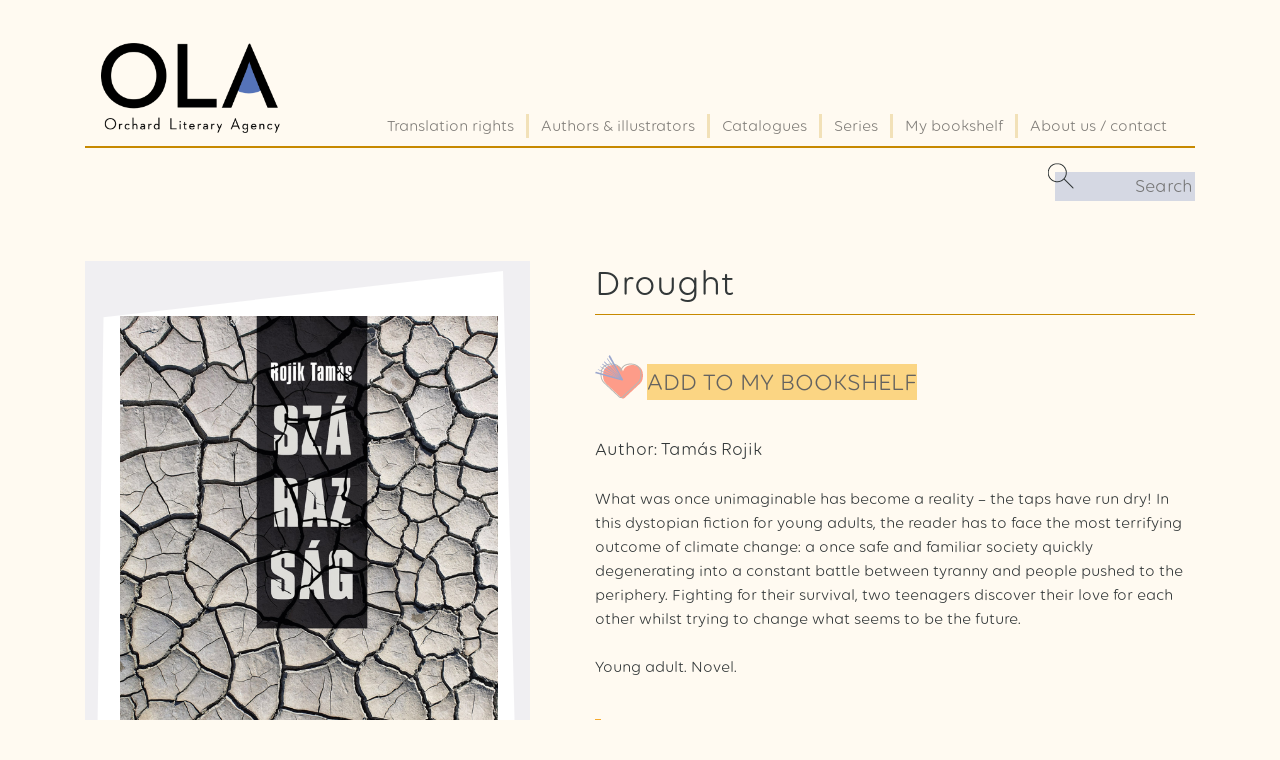

--- FILE ---
content_type: text/html;charset=UTF-8
request_url: https://orchardglobal.eu/books/drought
body_size: 3115
content:

            <!DOCTYPE html>
        <html lang="hu">
<head>
<base href="https://orchardglobal.eu/">
<meta http-equiv="Content-Type" content="text/html; charset=utf-8">
<meta http-equiv="X-UA-Compatible" content="IE=edge,chrome=1">
<meta name="viewport" content="width=device-width, initial-scale=1.0, maximum-scale=1.0">
<meta property="og:site_name" content="orchardglobal.eu">
<title>Orchard Literary Agency</title>
<meta name="title" content="Orchard Literary Agency">
<meta property="og:image:alt" content="Orchard Literary Agency">
<meta name="twitter:title" content="Orchard Literary Agency">
<meta property="og:title" content="Orchard Literary Agency">
<meta name="description" content="Orchard Literary Agency">
<meta property="og:description" content="Orchard Literary Agency">
<meta property="og:type" content="website">
<meta name="facebook-domain-verification" content="i2h08n2l0ctyln632nkrcqi4xxdddr">
<link rel="apple-touch-icon" sizes="180x180" href="resources/templates/default/assets/images/apple-touch-icon.png">
<link rel="icon" type="image/png" sizes="32x32" href="resources/templates/default/assets/images/favicon-32x32.png">
<link rel="icon" type="image/png" sizes="16x16" href="resources/templates/default/assets/images/favicon-16x16.png">
<link rel="manifest" href="resources/templates/default/assets/images/manifest.json">
<link rel="mask-icon" href="resources/templates/default/assets/images/safari-pinned-tab.svg" color="#f05a25">
<meta name="theme-color" content="#ffffff">
<link rel="icon" href="resources/images/favicon.ico">
<link rel="stylesheet" href="https://orchardglobal.eu/resources/templates/default/assets/slick/slick.css">
<link rel="stylesheet" href="https://orchardglobal.eu/resources/templates/default/assets/slick/slick-theme.css">
<link rel="stylesheet" type="text/css" href="https://cdnjs.cloudflare.com/ajax/libs/font-awesome/5.8.2/css/all.css">
<script type="text/javascript" src="https://ajax.googleapis.com/ajax/libs/jquery/3.4.1/jquery.min.js"></script><script type="text/javascript" src="https://cdn.jsdelivr.net/npm/jquery-validation@1.19.5/dist/jquery.validate.min.js"></script><link rel="stylesheet" href="https://stackpath.bootstrapcdn.com/bootstrap/4.4.1/css/bootstrap.min.css" integrity="sha384-Vkoo8x4CGsO3+Hhxv8T/Q5PaXtkKtu6ug5TOeNV6gBiFeWPGFN9MuhOf23Q9Ifjh" crossorigin="anonymous">
<script src="https://cdn.jsdelivr.net/npm/popper.js@1.16.0/dist/umd/popper.min.js" integrity="sha384-Q6E9RHvbIyZFJoft+2mJbHaEWldlvI9IOYy5n3zV9zzTtmI3UksdQRVvoxMfooAo" crossorigin="anonymous"></script><script src="https://stackpath.bootstrapcdn.com/bootstrap/4.4.1/js/bootstrap.min.js" integrity="sha384-wfSDF2E50Y2D1uUdj0O3uMBJnjuUD4Ih7YwaYd1iqfktj0Uod8GCExl3Og8ifwB6" crossorigin="anonymous"></script><link rel="stylesheet" href="https://cdn.jsdelivr.net/bxslider/4.2.12/jquery.bxslider.css">
<script src="https://cdn.jsdelivr.net/bxslider/4.2.12/jquery.bxslider.min.js"></script><link rel="stylesheet" href="https://cdnjs.cloudflare.com/ajax/libs/ion-rangeslider/2.3.1/css/ion.rangeSlider.min.css">
<script src="https://cdnjs.cloudflare.com/ajax/libs/ion-rangeslider/2.3.1/js/ion.rangeSlider.min.js"></script><script src="https://cdn.jsdelivr.net/npm/@fancyapps/ui@4.0/dist/fancybox.umd.js"></script><link rel="stylesheet" href="https://cdn.jsdelivr.net/npm/@fancyapps/ui/dist/fancybox.css">
<link rel="stylesheet" type="text/css" href="resources/templates/default/assets/css/webshop.css?v=1744359722">
</head>
<body id="artwork_page">
<header class="container"><nav class="navbar navbar-expand-lg navbar-light"><a class="navbar-brand" href="#"><img src="https://orchardglobal.eu/resources/templates/default/assets/images/ola_logo.png"></a><button class="navbar-toggler" type="button" data-toggle="collapse" data-target="#main_menu" aria-controls="main_menu" aria-expanded="false" aria-label="Toggle navigation"><span class="navbar-toggler-icon"></span></button><div class="collapse navbar-collapse" id="main_menu"><ul class="navbar-nav">
<li class="nav-item"><a class="nav-link" href="/">Translation rights</a></li>
<li class="nav-item"><a class="nav-link" href="/authors">Authors &amp; illustrators</a></li>
<li class="nav-item"><a class="nav-link" href="/catalogues">Catalogues</a></li>
<li class="nav-item"><a class="nav-link" href="/series">Series</a></li>
<li class="nav-item"><a class="nav-link" href="/my-bookshelf">My bookshelf</a></li>
<li class="nav-item"><a class="nav-link" href="/contact-us">About us / contact</a></li>
</ul></div></nav><div class="search-row"><div class="search-wrapper"><form id="searchform" action="/search">
<input type="text" name="search" placeholder="Search"><button><img src="https://orchardglobal.eu/resources/templates/default/assets/svg/search_icon.svg"></button>
</form></div></div></header><section class="container main-product-container"><div class="row">
<div class="prod-left prod-img col-md-5"><div class="img-wrapper"><div class="img-inner"><img class="main-img" src="https://orchardglobal.eu/resources/images/b9/5b/gk/product_cover/szarazsag_1000px.jpg"></div></div></div>
<div class="prod-right col-md-7">
<h1 class="main-heading">Drought</h1>
<div class="add-to-shelf-wrapper"><div data-id="22443" class="add-to-shelf">
<img src="https://orchardglobal.eu/resources/templates/default/assets/images/add_to_shelf_heart.svg" alt="Add to my bookshelf"><span class="add-to-shelf-label">Add to my bookshelf</span>
</div></div>
<div class="prod-data-wrapper">
<div class="prod-data"><div>Author: Tamás Rojik</div></div>
<div class="prod-desc"><p>What was once unimaginable has become a reality – the taps have run  dry! In this dystopian fiction for young adults, the reader has to face the most terrifying outcome of climate change: a once safe and familiar society quickly degenerating into a constant battle between tyranny and people pushed to the periphery. Fighting for their survival, two teenagers discover their love for each other whilst trying to change what seems to be the future.<br><br>Young adult. Novel.<a href="https://hlo.hu/new-work/tamas-rojik-drought.html?fbclid=IwAR3YJuPHN9hZxXYnEzI5k18tFi4NNPS4VfZdXyx7X5R0LwnXZqDkekVsK0A" target="_blank"></a><a href="https://hlo.hu/new-work/tamas-rojik-drought.html?fbclid=IwAR3YJuPHN9hZxXYnEzI5k18tFi4NNPS4VfZdXyx7X5R0LwnXZqDkekVsK0A" target="_blank"></a></p></div>
<div class="all-rights-available">All rights available</div>
<div class="specs">
<h5>Technical specs</h5>
<ul>
<li>age group: 14</li>
<li>category: fiction</li>
<li>272 pages</li>
<li>W130 x H195 mm</li>
</ul>
</div>
</div>
</div>
<div class="row bottom">
<div class="col-12 samples-wrapper">
<h5>
<img src="https://orchardglobal.eu/resources/templates/default/assets/images/look_inside.png" alt="Look inside"><label>Look inside</label>
</h5>
<ul class="samples">
<li><a href="temp/Documents/Artwork/22443/samples/drought.pdf" target="_blank">original ms</a></li>
<li><a href="temp/Documents/Artwork/22443/samples/drought_sample_eng.pdf" target="_blank">sample translation (English)</a></li>
<li><a href="temp/Documents/Artwork/22443/samples/secheresse-proposition-de-publication-1.pdf" target="_blank">sample translation (French)</a></li>
</ul>
</div>
<div class="col-12 see-also-wrapper">
<h5>
<img src="https://orchardglobal.eu/resources/templates/default/assets/images/see_also.png" alt="See also"><label>See also</label>
</h5>
<div class="see-also row"><div class="col-sm-6 col-md-4 col-lg-3 author"><a href="/authors/tamas-rojik" class="hover-container"><div class="author-img-wrapper"><div class="author-img-inner"><img src="https://orchardglobal.eu/resources/images/5z/76/pj/author_cover/rojik_tamas.webp"></div></div>
<div class="author-name">Tamás Rojik</div></a></div></div>
</div>
</div>
</div></section><footer class="container"><div class="footer-wrapper"><div class="row footer-inner">
<div class="col-lg-4 static">
<div class="footer-header"><span>about</span></div>
<div class="footer-icon"><img src="https://orchardglobal.eu/resources/templates/default/assets/svg/about_icon.svg" alt="about"></div>
<div class="footer-content">OLA handles the rights of children’s, middle-grade and young adult books in all genres, as well as narrative non-fiction titles.</div>
</div>
<div class="col-lg-4 static">
<div class="footer-header"><a href="/contact-us"><span>contact us</span></a></div>
<div class="footer-icon"><img src="https://orchardglobal.eu/resources/templates/default/assets/svg/contact%20us_icon.svg" alt="contact us"></div>
<div class="footer-content">Julia Moldova<br>Rights Manager<br><a target="_blank" href="mailto:rights@orchardglobal.eu">rights@orchardglobal.eu</a>
</div>
</div>
</div></div>
<div class="footer-bottom"><a href="/imprint"><img src="https://orchardglobal.eu/resources/templates/default/assets/images/ola_logo.png"><span>© 2022 Orchard Literary Agency. All rights reserved.</span></a></div></footer><script type="text/javascript" src="resources/templates/default/assets/js/webshop.js?v=1662284040"></script><script type="text/javascript" src="resources/templates/default/assets/slick/slick.min.js"></script><script type="text/javascript" src="resources/templates/default/assets/js/jquery.serializejson.js"></script><script type="text/javascript" src="resources/templates/default/assets/js/php.js"></script><script type="text/javascript" src="resources/templates/default/assets/js/jquery-deparam.min.js"></script><div class="modal fade" tabindex="-1" role="dialog" id="modal"><div class="modal-dialog" role="document"><div class="modal-content">
<div class="modal-header"><button type="button" class="close" data-dismiss="modal" aria-label="Close"><span aria-hidden="true">x</span></button></div>
<div class="modal-body"><div class="row">
<div class="d-none d-md-block col-2 col-lg-3"><div class="modal-indicator"></div></div>
<div class="col-10 col-lg-9 modal-msg"><p></p></div>
</div></div>
<div class="modal-footer"></div>
</div></div></div>
</body>
</html>


--- FILE ---
content_type: text/css
request_url: https://orchardglobal.eu/resources/templates/default/assets/css/webshop.css?v=1744359722
body_size: 6147
content:
@font-face {
  font-family: "Volte Rounded";
  src: url("../fonts/VolteRounded-Light.otf") format("opentype");
  font-weight: 200;
  font-style: normal;
}
@font-face {
  font-family: "Volte Rounded";
  src: url("../fonts/VolteRounded-Regular.otf") format("opentype");
  font-weight: 400;
  font-style: normal;
}
@font-face {
  font-family: "Volte Rounded";
  src: url("../fonts/VolteRounded-Medium.otf") format("opentype");
  font-weight: 600;
  font-style: normal;
}
@font-face {
  font-family: "Volte Rounded";
  src: url("../fonts/VolteRounded-Bold.otf") format("opentype");
  font-weight: 700;
  font-style: normal;
}
body {
  background-color: #fffaf1;
  padding-top: 30px;
  color: #323738;
  font-family: "Volte Rounded";
}

a,
a:hover {
  color: inherit;
  text-decoration: none;
}

button:active,
button:focus {
  outline: none;
}

.navbar {
  border-bottom: 2px solid #c78900;
  align-items: flex-end;
}

.navbar-brand img {
  height: 90px;
}

#main_menu {
  justify-content: flex-end;
}
#main_menu .nav-link {
  padding: 0 2px;
}
#main_menu .nav-link:hover {
  color: #c78900;
}
#main_menu .nav-link.active, #main_menu .nav-link.active:hover {
  color: #fcf7ec;
  background-color: #c78900;
}
#main_menu .nav-item {
  padding: 0 10px;
}
#main_menu .nav-item:not(:last-child) {
  border-right: 3px solid #f2e1b8;
}

.navbar-nav {
  justify-content: flex-end;
  flex-wrap: wrap;
}

.search-row {
  padding-top: 24px;
  display: flex;
  justify-content: flex-end;
}
.search-row .search-wrapper {
  position: relative;
}
.search-row .search-wrapper input {
  text-align: right;
  width: 140px;
  border: none;
  background-color: rgba(90, 113, 182, 0.2509803922);
  font-size: 18px;
  font-size: 1.125rem;
}
.search-row .search-wrapper input:active, .search-row .search-wrapper input:focus {
  outline: none;
}
.search-row .search-wrapper ::-webkit-input-placeholder {
  text-align: right;
}
.search-row .search-wrapper input:-moz-placeholder {
  text-align: right;
}
.search-row .search-wrapper button {
  background-color: transparent;
  border: none;
  position: absolute;
  top: 0;
  left: 0;
  transform: translate(-35%, -35%);
}

footer {
  text-align: center;
  padding: 12px;
  background-color: #f2f0e6;
  border-top: 10px solid rgba(199, 137, 0, 0.5019607843);
  margin-top: 20px;
}
footer .footer-inner {
  margin: 0;
  padding: 12px;
  justify-content: center;
}
footer .footer-header,
footer .footer-header a {
  font-size: 24px;
  font-size: 1.5rem;
  color: #323738;
  text-transform: uppercase;
  text-decoration: none;
}
footer .static {
  margin-top: 30px;
}
footer .static:first-child {
  margin-top: 12px;
}
@media (min-width: 768px) {
  footer .static {
    margin-top: 12px;
  }
}
footer .static .footer-header span {
  position: relative;
  z-index: 0;
  padding: 2px 2px 5px 2px;
}
footer .static .footer-header span::after {
  content: "";
  position: absolute;
  background-color: white;
  z-index: -1;
  width: 100%;
  height: 100%;
  left: -10px;
  top: -10px;
}
footer .static .footer-header span::before {
  content: "";
  position: absolute;
  z-index: 2;
  width: 110%;
  height: 100%;
  left: -5%;
  top: -5px;
  border: 1px solid black;
}
footer .static:nth-child(1) .footer-header span {
  background-color: rgba(212, 196, 47, 0.5019607843);
}
footer .static:nth-child(2) .footer-header span {
  background-color: #ffdfd1;
}
footer .static:nth-child(3) .footer-header span {
  background-color: rgba(98, 201, 216, 0.5019607843);
}
footer .footer-icon {
  margin: 15px auto 10px;
}
footer .newsletter-form input {
  margin: 6px auto 18px;
  box-sizing: content-box;
  width: 240px;
  max-width: 100%;
  padding: 3px 12px;
  border: none;
  position: relative;
  text-align: center;
}
footer .newsletter-form input, footer .newsletter-form input:active, footer .newsletter-form input:focus {
  outline: none;
}
footer .newsletter-form button {
  background-color: #dedede;
  border: none;
  color: #4c5f6d;
  padding: 0 9px 8px 11px;
  position: relative;
}
footer .newsletter-form button::after {
  content: "";
  text-align: left;
  width: 100%;
  height: 100%;
  position: absolute;
  top: -4px;
  left: -4px;
  border: 1px solid #4c5f6d;
}
footer .newsletter-form button:hover {
  color: black;
  background-color: #cdcdcd;
}
footer .newsletter-form button:hover::after {
  border-color: black;
}
footer ::-webkit-input-placeholder {
  text-align: center;
}
footer input:-moz-placeholder {
  text-align: center;
}
footer .footer-content {
  color: #323738;
}
footer .footer-bottom {
  padding: 30px 0 10px;
  display: flex;
  justify-content: center;
  align-items: flex-end;
  flex-wrap: wrap;
}
@media (min-width: 768px) {
  footer .footer-bottom {
    padding: 40px 0 20px;
  }
}
footer .footer-bottom img {
  -o-object-fit: contain;
     object-fit: contain;
  height: 35px;
  margin-bottom: 10px;
}
footer .footer-bottom span {
  margin-left: 18px;
  font-size: 12px;
  font-size: 0.75rem;
  color: #4c5f6d;
  margin-bottom: 10px;
}
@media (max-width: 992px) {
  footer .footer-bottom span {
    display: block;
  }
}

.contact-main {
  font-size: 18px;
  font-size: 1.125rem;
  font-weight: 400;
  line-height: 30px;
  display: flex;
  flex-direction: column;
  align-items: center;
  justify-content: center;
  padding: 30px 0 20px;
}
.contact-main .contact-wrapper {
  display: flex;
  flex-direction: column;
  align-items: center;
  margin-top: 100px;
}
.contact-main .about-us {
  text-align: center;
  width: 100%;
}
.contact-main h1 {
  font-size: 36px;
  font-size: 2.25rem;
  color: #5a71b6;
  font-weight: 600;
  margin-bottom: 10px;
  text-transform: uppercase;
  order: -1;
}
.contact-main img {
  width: 180px;
  height: 180px;
  border-radius: 50%;
  order: 0;
}
@media (min-width: 768px) {
  .contact-main {
    padding: 80px 0 220px 0;
    background-image: url(../images/bg_bubbles.png);
    background-repeat: no-repeat;
    background-size: 100%;
    background-position-y: 100%;
    margin-bottom: 60px;
    line-height: 40px;
  }
  .contact-main .contact-wrapper {
    display: block;
  }
  .contact-main img {
    float: left;
    shape-outside: circle(50%);
    margin-right: 30px;
  }
  .contact-main h1 {
    font-size: 46px;
    font-size: 2.875rem;
    display: inline-block;
    position: relative;
    left: -10px;
  }
}

.bx-wrapper {
  background-color: #fffaf1;
  margin: 26px 0 25px;
  padding: 50px 70px 70px 0;
  border: none;
  box-shadow: none;
}
#home_page .bx-wrapper {
  padding: 0 0 40px 0;
}
#home_page .bx-wrapper .bx-viewport {
  min-height: 0 !important;
}
.bx-wrapper .bx-viewport {
  min-height: 350px !important;
}
.bx-wrapper .banner-slider {
  height: 100%;
}
.bx-wrapper .bx-pager {
  bottom: 20px;
}
.bx-wrapper .bx-pager.bx-default-pager a, .bx-wrapper .bx-pager.bx-default-pager a:focus {
  background: #f9be3b;
}
.bx-wrapper .bx-pager.bx-default-pager a.active, .bx-wrapper .bx-pager.bx-default-pager a:hover {
  background: #c78900;
}
.bx-wrapper .banner-container {
  padding: 0;
}

.banner {
  display: flex !important;
  flex-wrap: wrap;
}
.banner[aria-hidden=true] {
  display: none !important;
}
.banner .banner-left {
  display: flex;
  justify-content: center;
}
.banner .banner-left img {
  box-shadow: 5px 5px 16px rgba(0, 0, 0, 0.25);
  max-width: 100%;
  max-height: 100%;
  -o-object-fit: contain;
     object-fit: contain;
}
.banner .banner-right {
  display: flex;
  flex-direction: column;
  align-items: center;
}
.banner .banner-desc {
  margin: 30px 0;
}
.banner img {
  width: 100%;
  -o-object-fit: contain;
     object-fit: contain;
}

.product-card,
.catalogue-card {
  box-shadow: -2px -2px 4px rgba(0, 0, 0, 0.25);
  margin-bottom: 45px;
  max-width: 260px;
  margin-left: auto;
  margin-right: auto;
}
.product-card .title-box-wrapper,
.catalogue-card .title-box-wrapper {
  background-color: white;
  display: flex;
  justify-content: center;
}
.product-card .title-box-wrapper .difficulty,
.catalogue-card .title-box-wrapper .difficulty {
  writing-mode: tb-rl;
  transform: rotate(-180deg);
  text-align: center;
  width: 14%;
}
.product-card .title-box-wrapper .difficulty + .title-box,
.catalogue-card .title-box-wrapper .difficulty + .title-box {
  width: 86%;
}
.product-card .title-box,
.catalogue-card .title-box {
  padding: 13px 0 0 3px;
  text-align: center;
}
.product-card .title-box .title,
.catalogue-card .title-box .title {
  font-size: 20px;
  font-size: 1.25rem;
  min-height: 60px;
  text-overflow: ellipsis;
  overflow: hidden;
  display: -webkit-box;
  -webkit-line-clamp: 2;
  -webkit-box-orient: vertical;
}
.product-card .title-box .sample,
.catalogue-card .title-box .sample {
  text-transform: uppercase;
  font-size: 14px;
  font-size: 0.875rem;
  padding: 5px 0;
  min-height: 55px;
  display: flex;
  flex-direction: column;
  align-items: center;
  justify-content: center;
}
.product-card a:hover .img-wrapper,
.catalogue-card a:hover .img-wrapper {
  background-color: rgba(45, 56, 92, 0.4392156863);
}
.product-card a:hover .dog-ear svg,
.catalogue-card a:hover .dog-ear svg {
  fill: #2d385c;
}

.difficulty-filters {
  margin: 20px 0 30px 0;
  text-align: center;
}
@media (min-width: 768px) {
  .difficulty-filters {
    text-align: left;
  }
}

.difficulty-level-filter {
  cursor: pointer;
  line-height: 20px;
  margin-right: 20px;
  margin-bottom: 20px;
  display: inline-block;
}
.difficulty-level-filter:hover, .difficulty-level-filter.active {
  color: #2d385c;
}
@media (min-width: 768px) {
  .difficulty-level-filter + .difficulty-level-filter {
    border-left: 2px solid rgba(45, 56, 92, 0.5019607843);
    padding-left: 20px;
  }
}

.difficulty-label {
  font-size: 26px;
  font-size: 1.625rem;
  color: rgba(45, 56, 92, 0.5019607843);
  font-weight: 600;
  text-transform: uppercase;
}

.difficulty-0 {
  color: #62c9d8;
}

.difficulty-1 {
  color: #5b70b8;
}

.difficulty-2 {
  color: #f6a92b;
}

.difficulty-3 {
  color: #fc5e45;
}

.difficulty-4 {
  color: #d4c42f;
}

.product-card .img-wrapper,
.catalogue-card .img-wrapper,
.main-product-container .img-wrapper {
  background-color: #f0eff2;
  padding: 10px;
  height: 280px;
}
.product-card .img-inner,
.catalogue-card .img-inner,
.main-product-container .img-inner {
  background-color: white;
  -webkit-clip-path: polygon(2% 7%, 96% 0, 100% 100%, 0 95%);
          clip-path: polygon(2% 7%, 96% 0, 100% 100%, 0 95%);
  width: 100%;
  height: 100%;
  padding: 23px 9px 15px 23px;
  display: flex;
  justify-content: center;
  align-items: center;
  position: relative;
}
.product-card .img-inner .placeholder,
.catalogue-card .img-inner .placeholder,
.main-product-container .img-inner .placeholder {
  width: 100%;
  aspect-ratio: 1/1;
}
.product-card img,
.catalogue-card img,
.main-product-container img {
  max-width: 100%;
  max-height: 100%;
}
.product-card .add-to-shelf,
.catalogue-card .add-to-shelf,
.main-product-container .add-to-shelf {
  background-color: white;
  text-align: center;
  cursor: pointer;
  opacity: 0.6;
  padding-bottom: 6px;
}
.product-card .add-to-shelf:hover, .product-card .add-to-shelf.added,
.catalogue-card .add-to-shelf:hover,
.catalogue-card .add-to-shelf.added,
.main-product-container .add-to-shelf:hover,
.main-product-container .add-to-shelf.added {
  opacity: 1;
}
.product-card .add-to-shelf.added,
.catalogue-card .add-to-shelf.added,
.main-product-container .add-to-shelf.added {
  cursor: auto;
}

.main-product-container .img-wrapper {
  height: auto;
}
.main-product-container .img-inner {
  padding: 45px 22px 49px 25px;
}

.product-container {
  margin-top: 25px;
  padding-bottom: 30px;
  padding-top: 25px;
}
@media (min-width: 768px) {
  .product-container {
    background-image: url("../images/bg_paging.png");
    background-position: 95% 100%;
    background-repeat: no-repeat;
    background-size: 120px;
    padding-bottom: 130px;
  }
}

.catalogues-container {
  padding: 30px 0;
}
@media (min-width: 992px) {
  .catalogues-container {
    padding: 100px 0;
    background-image: url(../images/bg_catalogue_bottom.png);
    background-repeat: no-repeat;
    background-position-y: 100%;
    background-position-x: center;
  }
}

.catalogue-card-wrapper {
  display: flex;
  justify-content: center;
  margin-bottom: 60px;
}
.catalogue-card-wrapper .catalogue-card {
  display: block;
  max-width: 260px;
}
.catalogue-card-wrapper .catalogue-card:hover .img-wrapper {
  background-color: rgba(45, 56, 92, 0.4392156863);
}
.catalogue-card-wrapper .catalogue-card .img-wrapper {
  min-width: 200px;
}
.catalogue-card-wrapper .catalogue-card .title-box {
  height: auto;
  background-color: white;
  padding-bottom: 10px;
}
.catalogue-card-wrapper .catalogue-card .title-box .title {
  white-space: normal;
  overflow: auto;
  font-size: 20px;
  font-size: 1.25rem;
  text-transform: uppercase;
}
.catalogue-card-wrapper .catalogue-card .title-box .subtitle {
  font-weight: 600;
  font-size: 18px;
  font-size: 1.125rem;
}

.authors-container {
  padding: 60px 0;
}

.author {
  margin-bottom: 30px;
  display: flex;
  flex-direction: column;
  align-items: center;
}
.author .hover-container:hover .author-img-wrapper {
  background-color: rgba(199, 137, 0, 0.5019607843);
}

@media (min-width: 992px) {
  #author_page .author-img-wrapper {
    -webkit-clip-path: path("M260.727 308.777C337.167 255.017 365.931 140.964 301.873 72.9088C233.034 -0.0780921 142.445 -21.998 65.9201 31.7633C-10.6051 85.5245 -16.8021 185.572 36.6215 262.101C90.045 338.63 184.201 362.539 260.727 308.777Z");
            clip-path: path("M260.727 308.777C337.167 255.017 365.931 140.964 301.873 72.9088C233.034 -0.0780921 142.445 -21.998 65.9201 31.7633C-10.6051 85.5245 -16.8021 185.572 36.6215 262.101C90.045 338.63 184.201 362.539 260.727 308.777Z");
    width: 340px;
    height: 340px;
  }
  #author_page .author-img-wrapper .author-img-inner {
    -webkit-clip-path: path("M234.029 277.497C302.553 229.306 328.338 127.068 270.916 66.0618C209.208 0.634698 128.004 -19.0155 59.4048 29.1761C-9.19396 77.3677 -14.75 167.052 33.1389 235.654C81.0277 304.256 165.431 325.689 234.029 277.497Z");
            clip-path: path("M234.029 277.497C302.553 229.306 328.338 127.068 270.916 66.0618C209.208 0.634698 128.004 -19.0155 59.4048 29.1761C-9.19396 77.3677 -14.75 167.052 33.1389 235.654C81.0277 304.256 165.431 325.689 234.029 277.497Z");
    overflow: hidden;
    width: 304px;
    height: 304px;
  }
}
.author-img-wrapper {
  -webkit-clip-path: path("M11.0566 156.519C38.0513 213.092 110.259 244.886 162.44 210.143C218.418 172.789 243.059 115.333 216.073 58.7031C189.087 2.07338 123.615 -13.2281 67.0204 13.534C10.4261 40.296 -15.9291 99.8889 11.0566 156.519Z");
          clip-path: path("M11.0566 156.519C38.0513 213.092 110.259 244.886 162.44 210.143C218.418 172.789 243.059 115.333 216.073 58.7031C189.087 2.07338 123.615 -13.2281 67.0204 13.534C10.4261 40.296 -15.9291 99.8889 11.0566 156.519Z");
  overflow: hidden;
  width: 230px;
  height: 230px;
  display: flex;
  justify-content: center;
  align-items: center;
}
.author-img-wrapper:hover {
  background-color: rgba(199, 137, 0, 0.5019607843);
}
.author-img-wrapper .author-img-inner {
  background-color: #f2e1b8;
  -webkit-clip-path: path("M17.6052 153.94C49.1124 199.769 116.8 217.608 157.704 179.92C201.573 139.418 215.191 85.6495 183.684 39.7705C152.177 -6.1085 92.6798 -10.4301 46.8009 20.8762C0.921942 52.1824 -13.902 108.061 17.6052 153.94Z");
          clip-path: path("M17.6052 153.94C49.1124 199.769 116.8 217.608 157.704 179.92C201.573 139.418 215.191 85.6495 183.684 39.7705C152.177 -6.1085 92.6798 -10.4301 46.8009 20.8762C0.921942 52.1824 -13.902 108.061 17.6052 153.94Z");
  overflow: hidden;
  width: 210px;
  height: 210px;
}
.author-img-wrapper img {
  width: 100%;
  -o-object-fit: contain;
     object-fit: contain;
  background-color: #fffaf1;
}

.category-filter {
  display: flex;
  align-items: center;
  font-size: 20px;
  font-size: 1.25rem;
  margin-bottom: 10px;
  cursor: pointer;
}
.category-filter .egg {
  display: none;
  width: 60px;
  height: 60px;
  -webkit-clip-path: path("M5.01818 46.0521C14.4703 59.8266 34.7767 65.1884 47.0479 53.8607C60.2086 41.6872 64.294 25.5263 54.8418 11.7367C45.3896 -2.05291 27.5406 -3.35182 13.7769 6.05773C0.0132037 15.4673 -4.43399 32.2625 5.01818 46.0521Z");
          clip-path: path("M5.01818 46.0521C14.4703 59.8266 34.7767 65.1884 47.0479 53.8607C60.2086 41.6872 64.294 25.5263 54.8418 11.7367C45.3896 -2.05291 27.5406 -3.35182 13.7769 6.05773C0.0132037 15.4673 -4.43399 32.2625 5.01818 46.0521Z");
  margin-right: 20px;
  opacity: 0.5;
  background-repeat: no-repeat;
  background-position: 50% 50%;
  background-size: 35px;
}
@media (min-width: 992px) {
  .category-filter .egg {
    display: block;
  }
}
.category-filter:hover .egg {
  background-image: url("../images/sticks.png");
}
.category-filter.active {
  font-weight: 600;
  text-decoration: underline;
}
.category-filter.active .egg {
  opacity: 1;
  background-image: url("../images/sticks.png");
}

.age-filter {
  font-size: 20px;
  font-size: 1.25rem;
  margin-bottom: 20px;
  cursor: pointer;
  display: flex;
  align-items: center;
}
.age-filter::before {
  content: "";
  width: 80px;
  height: 20px;
  margin-right: 20px;
  background-size: contain;
  background-position-x: 100%;
  background-repeat: no-repeat;
  display: inline-block;
  opacity: 0.5;
}
.age-filter:nth-child(1)::before {
  background-image: url("../images/sticks_1.png");
}
.age-filter:nth-child(2)::before {
  background-image: url("../images/sticks_2.png");
}
.age-filter:nth-child(3)::before {
  background-image: url("../images/sticks_3.png");
}
.age-filter:nth-child(4)::before {
  background-image: url("../images/sticks_4.png");
}
.age-filter:nth-child(5)::before {
  background-image: url("../images/sticks_5.png");
}
.age-filter:hover::before {
  opacity: 1;
}
.age-filter.active {
  font-weight: 600;
  text-decoration: underline;
}
.age-filter.active::before {
  opacity: 1;
}

.filter-heading {
  text-transform: uppercase;
  border-bottom: 2px solid #c78900;
  padding-bottom: 10px;
  text-align: center;
  margin-bottom: 30px;
}
.filter-heading:not(:first-child) {
  margin-top: 60px;
}
.filter-heading .fa-angle-down {
  float: right;
}
@media (min-width: 768px) {
  .filter-heading .fa-angle-down {
    display: none;
  }
}
.filter-heading[aria-expanded=true] .fa-angle-down {
  transform: rotate(180deg);
}

@media (min-width: 768px) {
  #category-filters,
  #age-filters {
    display: block;
  }
}

.paging-wrapper {
  margin-top: 80px;
  margin-bottom: 80px;
  height: 180px;
  text-align: center;
  font-size: 20px;
  font-size: 1.25rem;
  text-transform: uppercase;
}
.paging-wrapper a {
  padding-bottom: 6px;
  border-bottom: 2px solid #c78900;
}
.paging-wrapper .paging {
  cursor: pointer;
}
.paging-wrapper .paging:hover {
  color: #c78900;
}

#products {
  align-content: flex-start;
}

.dog-ear {
  position: absolute;
  bottom: 0;
  right: 0;
}

.main-product-container {
  padding-top: 60px;
}
@media (min-width: 768px) {
  .main-product-container {
    background-image: url("../images/bg_prodpage.png");
    background-position: 95% 100%;
    background-repeat: no-repeat;
    background-size: 120px;
    padding-bottom: 130px;
  }
}
.main-product-container #prod-thumbs {
  margin-top: 20px;
  padding: 0 20px;
  height: 160px;
}
.main-product-container #prod-thumbs > .prod-thumb {
  height: 0;
  border: none !important;
}
.main-product-container #prod-thumbs .slick-slide {
  height: 160px;
  display: flex;
  align-items: center;
  justify-content: center;
}
.main-product-container #prod-thumbs .slick-prev::before,
.main-product-container #prod-thumbs .slick-next::before {
  color: #c78900;
}
.main-product-container #prod-thumbs .slick-prev {
  left: -4px;
}
.main-product-container #prod-thumbs .slick-next {
  right: -4px;
}
.main-product-container #prod-thumbs img {
  padding: 14px 20px;
  cursor: zoom-in;
}
.main-product-container #prod-thumbs img.active {
  border: 1px solid #8b8b8b;
}
.main-product-container .prod-right {
  padding-left: 50px;
}
.main-product-container .prod-right .add-to-shelf-wrapper {
  padding: 20px 0 30px;
}
.main-product-container .prod-right .add-to-shelf-wrapper .add-to-shelf {
  background-color: inherit;
  text-align: left;
  display: flex;
  align-items: flex-end;
}
.main-product-container .prod-right .add-to-shelf-wrapper .add-to-shelf-label {
  font-size: 16px;
  font-size: 1rem;
  color: black;
  background-color: #f9be3b;
  text-transform: uppercase;
}
@media (min-width: 992px) {
  .main-product-container .prod-right .add-to-shelf-wrapper .add-to-shelf-label {
    font-size: 24px;
    font-size: 1.5rem;
    color: black;
  }
}
.main-product-container .prod-right .prod-data-wrapper > :last-child {
  padding-bottom: 30px;
  border-bottom: 1px solid #c78900;
}
.main-product-container .prod-right .prod-data {
  font-size: 18px;
  font-size: 1.125rem;
  margin-bottom: 24px;
}
.main-product-container .prod-right .prod-desc {
  margin-bottom: 40px;
}
.main-product-container .prod-right .prod-desc a {
  text-decoration: underline;
}
.main-product-container .prod-right .rights-sold {
  margin-bottom: 40px;
}
.main-product-container .prod-right .rights-sold h5 {
  text-transform: uppercase;
  font-size: 20px;
  font-size: 1.25rem;
}
.main-product-container .prod-right .rights-sold .separator {
  padding: 0 5px;
  font-weight: bold;
}
.main-product-container .bottom {
  width: 100%;
  margin-top: 30px;
}
@media (min-width: 768px) {
  .main-product-container .bottom {
    margin-top: 40px;
  }
  .main-product-container .bottom h5 img {
    max-width: 50%;
  }
  .main-product-container .bottom .add-to-shelf {
    max-width: 70%;
  }
}
.main-product-container .bottom > div:not(:last-child) {
  padding-bottom: 20px;
}
@media (min-width: 768px) {
  .main-product-container .bottom .samples,
  .main-product-container .bottom .see-also {
    padding-left: 80px;
  }
}
.main-product-container .bottom .samples a,
.main-product-container .bottom .see-also a {
  font-size: 18px;
  font-size: 1.125rem;
  color: #323738;
}
.main-product-container .bottom .see-also {
  text-align: center;
}
.main-product-container .bottom .samples li {
  font-size: 24px;
  font-size: 1.5rem;
  color: rgba(90, 113, 182, 0.7490196078);
}
.main-product-container .bottom .add-to-shelf {
  cursor: pointer;
}
.main-product-container .bottom h5 {
  display: flex;
  align-items: flex-end;
  justify-content: center;
}
@media (min-width: 768px) {
  .main-product-container .bottom h5 {
    justify-content: flex-start;
  }
}
.main-product-container .bottom h5 img {
  max-width: 52px;
}
.main-product-container .bottom h5 label {
  font-size: 24px;
  font-size: 1.5rem;
  text-transform: uppercase;
  margin-left: 20px;
}

.all-rights-available,
.author-roles {
  font-size: 22px;
  font-size: 1.375rem;
  color: #5a71b6;
  padding-left: 20px;
  border-left: 6px solid #f6a92b;
  margin: 30px 0 40px;
}
.all-rights-available span:first-child,
.author-roles span:first-child {
  text-transform: capitalize;
}

@media (min-width: 768px) {
  .my-bookshelf-container {
    background-image: url("../images/bg_my_bookshelf.png");
    background-position: 95% 100%;
    background-repeat: no-repeat;
    background-size: 120px;
    padding-bottom: 130px;
  }
}
.my-bookshelf-container form {
  margin-top: 20px;
}
@media (min-width: 768px) {
  .my-bookshelf-container form {
    margin-top: 50px;
    padding-left: 10%;
  }
}
.my-bookshelf-container form > div {
  margin-bottom: 8px;
  padding-left: 15px;
}
.my-bookshelf-container form .button-wrapper {
  padding-left: 11px;
  border-left: 4px solid #f9be3b;
  margin-top: 30px;
}
.my-bookshelf-container form .button-wrapper.delete-bookshelf-btn {
  border-left: none;
  display: flex;
  flex-direction: row;
  align-items: center;
}
.my-bookshelf-container form .button-wrapper.delete-bookshelf-btn button {
  border-color: rgba(146, 124, 70, 0.5019607843);
}
.my-bookshelf-container form .button-wrapper.delete-bookshelf-btn::before {
  content: "";
  display: inline-block;
  background-image: url("../images/bookshelf_delete_icon.png");
  width: 25px;
  height: 25px;
  background-size: 100%;
  position: relative;
  margin-right: 6px;
}
.my-bookshelf-container form .button-wrapper.delete-bookshelf-btn:hover::before {
  background-image: url("../images/bookshelf_delete_icon_hover.png");
}
.my-bookshelf-container form input,
.my-bookshelf-container form button {
  min-width: 300px;
}
.my-bookshelf-container form input {
  padding: 6px 0 2px 6px;
}
.my-bookshelf-container form button {
  background-color: inherit;
  border: 1px solid #f9be3b;
  font-size: 20px;
  font-size: 1.25rem;
  color: #5a71b6;
  text-transform: uppercase;
}
.my-bookshelf-container form button:hover {
  background-color: rgba(252, 94, 69, 0.5019607843);
  border-color: rgba(252, 94, 69, 0.5019607843);
  color: black;
  font-weight: 600;
}
.my-bookshelf-container .my-bookshelf {
  margin-top: 30px;
}
@media (min-width: 768px) {
  .my-bookshelf-container .my-bookshelf {
    padding-left: 10%;
    margin-top: 80px;
  }
}
@media (min-width: 992px) {
  .my-bookshelf-container .my-bookshelf .col-md-4 {
    padding: 0 30px;
  }
}
@media (min-width: 1200px) {
  .my-bookshelf-container .my-bookshelf .col-md-4 {
    padding: 0 50px;
  }
}
.my-bookshelf-container .product-card .delete {
  position: absolute;
  z-index: 2;
  width: 40px;
  height: 40px;
  background-color: #bbc0c4;
  opacity: 0.25;
  display: flex;
  align-items: center;
  justify-content: center;
  cursor: pointer;
}
.my-bookshelf-container .product-card .delete:hover {
  opacity: 8;
}
.my-bookshelf-container .product-card-wrapper.deleting {
  opacity: 0.5;
}
.my-bookshelf-container .empty-msg {
  font-size: 18px;
  font-size: 1.125rem;
  text-align: center;
  margin: 30px 0;
}

@media (min-width: 768px) {
  .series-list-container {
    background-image: url("../images/bg_series.png");
    background-position: 95% 100%;
    background-repeat: no-repeat;
    background-size: 120px;
    padding-bottom: 130px;
  }
}
.series-list-container .page-heading img {
  transform: translateX(-50%);
}

.main-heading {
  font-size: 20px;
  font-size: 1.25rem;
  padding-bottom: 10px;
  padding-top: 20px;
  border-bottom: 1px solid #c78900;
  margin-bottom: 20px;
}
@media (min-width: 768px) {
  .main-heading {
    font-size: 36px;
    font-size: 2.25rem;
    padding-top: 0;
  }
}

.page-heading {
  margin-left: 40px;
  margin-top: 20px;
  padding: 10px 20px 10px 40px;
  background-color: #ffd591;
  display: inline-block;
  position: relative;
}
@media (min-width: 768px) {
  .page-heading {
    padding: 17px 40px 20px 80px;
    margin-left: 70px;
  }
}
.page-heading img {
  position: absolute;
  left: 0;
  top: 0;
  height: 100%;
  transform: translate(-50%, -40%);
  -o-object-fit: contain;
     object-fit: contain;
  max-width: 60px;
}
@media (min-width: 768px) {
  .page-heading img {
    max-width: initial;
  }
}
.page-heading span {
  font-size: 30px;
  font-size: 1.875rem;
  color: black;
}
@media (min-width: 768px) {
  .page-heading span {
    font-size: 40px;
    font-size: 2.5rem;
  }
}

.series {
  margin-bottom: 30px;
  display: flex;
  flex-direction: column;
  align-items: center;
}
.series.color-1 .series-img-wrapper {
  background-color: #98c6cd;
}
.series.color-1 .hover-container:hover .series-img-inner,
.series.color-1 .colorize {
  background-color: #c4dee0;
}
.series.color-2 .series-img-wrapper {
  background-color: #cfc98f;
}
.series.color-2 .hover-container:hover .series-img-inner,
.series.color-2 .colorize {
  background-color: #e4dfbd;
}
.series.color-3 .series-img-wrapper {
  background-color: #e6cb8f;
}
.series.color-3 .hover-container:hover .series-img-inner,
.series.color-3 .colorize {
  background-color: #f1e1bd;
}
.series.color-4 .series-img-wrapper {
  background-color: #ecb19d;
}
.series.color-4 .hover-container:hover .series-img-inner,
.series.color-4 .colorize {
  background-color: #f4d2c5;
}
.series.color-5 .series-img-wrapper {
  background-color: #cfc5ae;
}
.series.color-5 .hover-container:hover .series-img-inner,
.series.color-5 .colorize {
  background-color: #e4dece;
}
.series.color-0 .series-img-wrapper {
  background-color: #a3a8b8;
}
.series.color-0 .hover-container:hover .series-img-inner,
.series.color-0 .colorize {
  background-color: #cbccd4;
}

.series-img-wrapper {
  -webkit-clip-path: path("M11.0566 156.519C38.0513 213.092 110.259 244.886 162.44 210.143C218.418 172.789 243.059 115.333 216.073 58.7031C189.087 2.07338 123.615 -13.2281 67.0204 13.534C10.4261 40.296 -15.9291 99.8889 11.0566 156.519Z");
          clip-path: path("M11.0566 156.519C38.0513 213.092 110.259 244.886 162.44 210.143C218.418 172.789 243.059 115.333 216.073 58.7031C189.087 2.07338 123.615 -13.2281 67.0204 13.534C10.4261 40.296 -15.9291 99.8889 11.0566 156.519Z");
  overflow: hidden;
  width: 230px;
  height: 230px;
  display: flex;
  justify-content: center;
  align-items: center;
}
.series-img-wrapper .series-img-inner {
  -webkit-clip-path: path("M17.6052 153.94C49.1124 199.769 116.8 217.608 157.704 179.92C201.573 139.418 215.191 85.6495 183.684 39.7705C152.177 -6.1085 92.6798 -10.4301 46.8009 20.8762C0.921942 52.1824 -13.902 108.061 17.6052 153.94Z");
          clip-path: path("M17.6052 153.94C49.1124 199.769 116.8 217.608 157.704 179.92C201.573 139.418 215.191 85.6495 183.684 39.7705C152.177 -6.1085 92.6798 -10.4301 46.8009 20.8762C0.921942 52.1824 -13.902 108.061 17.6052 153.94Z");
  overflow: hidden;
  width: 210px;
  height: 210px;
  background-color: #fffaf1;
  display: flex;
  align-items: center;
  justify-content: center;
}
.series-img-wrapper img {
  width: 80%;
}

.series-name,
.author-name {
  margin-top: 20px;
  text-align: center;
  font-size: 18px;
  font-size: 1.125rem;
  text-transform: uppercase;
}

.series:hover .series-name,
.author:hover .author-name {
  text-decoration: underline;
}

#series-list {
  padding-top: 70px;
}

.main-container {
  margin-top: 30px;
}
@media (min-width: 992px) {
  .main-container {
    margin-top: 60px;
  }
}

@media (min-width: 768px) {
  .series-container {
    background-image: url("../images/bg_series.png");
    background-position: 95% 100%;
    background-repeat: no-repeat;
    background-size: 120px;
    padding-bottom: 130px;
  }
}
.series-container .series-left {
  display: flex;
  justify-content: center;
}

@media (min-width: 768px) {
  .author-container {
    background-image: url("../images/bg_author.png");
    background-position: 95% 100%;
    background-repeat: no-repeat;
    background-size: 120px;
    padding-bottom: 130px;
  }
}
.author-container .author-left {
  display: flex;
  justify-content: center;
  align-content: flex-start;
}
.author-container .author-left .author-img-wrapper {
  background-color: rgba(199, 137, 0, 0.5019607843);
}
.author-container .bx-wrapper {
  padding: 0;
  margin-top: 0;
  background-color: unset;
}
.author-container .bx-wrapper .bx-pager.bx-default-pager a, .author-container .bx-wrapper .bx-pager.bx-default-pager a:focus {
  background: #fcf7ec;
}
.author-container .bx-wrapper .bx-pager.bx-default-pager a.active, .author-container .bx-wrapper .bx-pager.bx-default-pager a:hover {
  background: #b3a381;
}

.list-heading {
  border-bottom: 1px solid #c78900;
  padding-bottom: 10px;
  margin-top: 40px;
  margin-bottom: 40px;
}
.list-heading span {
  font-size: 24px;
  font-size: 1.5rem;
  text-transform: uppercase;
}
@media (min-width: 768px) {
  .list-heading span::after {
    content: url("../images/sticks45.png");
    margin-left: 10px;
  }
}

.section-separator {
  height: 60px;
}

.products-loading {
  filter: opacity(0.5);
  position: relative;
}
.products-loading::before {
  content: "";
  background-image: url("../images/loader-dots.svg");
  background-repeat: no-repeat;
  background-size: 100%;
  width: 80px;
  height: 80px;
  z-index: 10;
  top: 50%;
  left: 50%;
  transform: translate(-50%, -50%);
  position: absolute;
}

.awards {
  line-height: 1.8em;
}
.awards h6 {
  text-transform: uppercase;
  margin-top: 20px;
  font-size: 18px;
  font-size: 1.125rem;
}
.awards ul {
  list-style: none;
  padding-left: 0;
}

.specs h5 {
  text-transform: uppercase;
  font-size: 20px;
  font-size: 1.25rem;
}
.specs ul {
  list-style: none;
  padding-left: 0;
}

.static-container {
  text-align: center;
}
.static-container h1 {
  font-size: 40px;
  font-size: 2.5rem;
  font-weight: 600;
}

.modal * {
  border: none;
}
.modal .modal-content {
  background-color: #fffaf1;
  border-radius: 0;
}
.modal .modal-header {
  padding: 0;
  min-height: 20px;
  align-items: flex-end;
  justify-content: end;
}
.modal .modal-header button {
  padding: 0;
  margin: 0;
  background-color: #bbc0c4;
  width: 34px;
  height: 34px;
}
.modal .modal-body {
  min-height: 120px;
}
.modal .modal-body form {
  display: flex;
  justify-content: space-evenly;
}
.modal .modal-body form .btn-delete {
  margin-top: 20px;
  background-color: #fc5e45;
  color: white;
}
.modal .modal-body form .btn-dismiss {
  margin-top: 20px;
  background-color: lightgray;
}
.modal .modal-body .modal-msg {
  min-height: 80px;
  display: flex;
  align-items: center;
}
.modal .modal-footer {
  background-color: rgba(199, 137, 0, 0.5);
  height: 30px;
  padding: 0;
}

.modal-indicator {
  width: 100%;
  height: 100%;
  background-size: contain;
  background-repeat: no-repeat;
}

.alertmodal .modal-indicator {
  background-image: url("../images/error_indicator.png");
}

.messagemodal .modal-indicator {
  background-image: url("../images/success_indicator.png");
}

#sendFavoriteList label {
  padding: 4px 0;
  display: block;
  color: #fc5e44;
}

.video-container {
  position: relative;
  overflow: hidden;
  width: 100%;
  padding-top: 56.25%;
}

.video-container iframe {
  position: absolute;
  top: 0;
  left: 0;
  bottom: 0;
  right: 0;
  width: 100%;
  height: 100%;
}/*# sourceMappingURL=webshop.css.map */

--- FILE ---
content_type: image/svg+xml
request_url: https://orchardglobal.eu/resources/templates/default/assets/svg/search_icon.svg
body_size: 747
content:
<svg width="26" height="26" viewBox="0 0 26 26" fill="none" xmlns="http://www.w3.org/2000/svg">
<path fill-rule="evenodd" clip-rule="evenodd" d="M0.999851 9.55946C0.999851 14.2867 4.83205 18.1189 9.55931 18.1189C14.2866 18.1189 18.1188 14.2867 18.1188 9.55946C18.1188 4.8322 14.2866 1 9.55931 1C4.83205 1 0.999851 4.8322 0.999851 9.55946ZM-0.000148773 9.55946C-0.000148773 14.839 4.27977 19.1189 9.55931 19.1189C12.1543 19.1189 14.5078 18.0849 16.2303 16.4065L25.1381 25.3144C25.3334 25.5096 25.65 25.5096 25.8453 25.3144C26.0405 25.1191 26.0405 24.8025 25.8453 24.6073L16.9097 15.6717C18.2891 14.0147 19.1188 11.884 19.1188 9.55946C19.1188 4.27992 14.8389 0 9.55931 0C4.27977 0 -0.000148773 4.27992 -0.000148773 9.55946Z" fill="#323738"/>
</svg>


--- FILE ---
content_type: image/svg+xml
request_url: https://orchardglobal.eu/resources/templates/default/assets/images/add_to_shelf_heart.svg
body_size: 3490
content:
<svg width="52" height="45" viewBox="0 0 52 45" fill="none" xmlns="http://www.w3.org/2000/svg">
<path d="M27.9939 43.637C28.5819 43.637 29.1209 43.441 29.5619 43L45.0949 28.496C47.1039 26.634 47.9859 23.792 47.9859 20.46C47.9859 13.649 44.1149 10.023 37.6959 10.023C32.6979 10.023 29.2189 12.179 27.9939 16.442C26.7689 12.179 23.2899 10.023 18.2919 10.023C11.8729 10.023 8.00188 13.649 8.00188 20.46C8.00188 23.792 8.88388 26.634 10.8929 28.496L26.4259 43C26.8669 43.441 27.4059 43.637 27.9939 43.637Z" fill="#FC5E45"/>
<path d="M27.5619 42L27.2206 41.6345L27.2144 41.6404L27.2083 41.6464L27.5619 42ZM43.0949 27.496L42.755 27.1293L42.7536 27.1305L43.0949 27.496ZM25.9939 15.442L25.5133 15.5801L25.9939 17.2524L26.4744 15.5801L25.9939 15.442ZM8.89288 27.496L9.23412 27.1305L9.23276 27.1293L8.89288 27.496ZM24.4259 42L24.7794 41.6464L24.7734 41.6404L24.7671 41.6345L24.4259 42ZM25.9939 43.137C26.7026 43.137 27.3726 42.8964 27.9154 42.3536L27.2083 41.6464C26.8692 41.9856 26.4612 42.137 25.9939 42.137V43.137ZM27.9031 42.3655L43.4361 27.8615L42.7536 27.1305L27.2206 41.6345L27.9031 42.3655ZM43.4348 27.8627C45.5836 25.8711 46.4859 22.8696 46.4859 19.46H45.4859C45.4859 22.7144 44.6241 25.3969 42.755 27.1293L43.4348 27.8627ZM46.4859 19.46C46.4859 15.9608 45.4898 13.209 43.6003 11.3326C41.7117 9.45701 38.9976 8.523 35.6959 8.523V9.523C38.8131 9.523 41.2441 10.402 42.8957 12.0422C44.5465 13.6815 45.4859 16.1482 45.4859 19.46H46.4859ZM35.6959 8.523C33.1277 8.523 30.9065 9.07681 29.1573 10.2148C27.401 11.3574 26.1564 13.0661 25.5133 15.3039L26.4744 15.5801C27.0564 13.5549 28.1638 12.0541 29.7027 11.053C31.2487 10.0472 33.266 9.523 35.6959 9.523V8.523ZM26.4744 15.3039C25.8314 13.0661 24.5868 11.3574 22.8304 10.2148C21.0812 9.07681 18.86 8.523 16.2919 8.523V9.523C18.7217 9.523 20.739 10.0472 22.2851 11.053C23.824 12.0541 24.9314 13.5549 25.5133 15.5801L26.4744 15.3039ZM16.2919 8.523C12.9901 8.523 10.2761 9.45701 8.38743 11.3326C6.49799 13.209 5.50188 15.9608 5.50188 19.46H6.50187C6.50187 16.1482 7.44126 13.6815 9.09207 12.0422C10.7437 10.402 13.1746 9.523 16.2919 9.523V8.523ZM5.50188 19.46C5.50188 22.8696 6.40412 25.8711 8.55299 27.8627L9.23276 27.1293C7.36363 25.3969 6.50187 22.7144 6.50187 19.46H5.50188ZM8.55163 27.8615L24.0846 42.3655L24.7671 41.6345L9.23412 27.1305L8.55163 27.8615ZM24.0723 42.3536C24.6152 42.8964 25.2852 43.137 25.9939 43.137V42.137C25.5266 42.137 25.1186 41.9856 24.7794 41.6464L24.0723 42.3536Z" fill="#8B8B8B"/>
<g clip-path="url(#clip0_683_4363)">
<path d="M7.07617 9.27835L25.6108 23.7053L26.0977 23.287L7.58471 8.63477L7.07617 9.27835Z" fill="#5A71B6"/>
<path d="M8.90479 6.97226L26.1735 23.6625L26.2925 23.2978L9.49988 6.37158L8.90479 6.97226Z" fill="#5A71B6"/>
<path d="M11.8804 3.6576L26.3359 24.0055L26.9526 24.0591L12.4322 3.25L11.8804 3.6576Z" fill="#5A71B6"/>
<path d="M25.7082 24.1559L25.5134 23.3836L5.45319 11.3809L5.17188 11.8421L25.7082 24.1559Z" fill="#5A71B6"/>
<path d="M26.4982 24.5312L2.83496 14.7917L2.97562 14.2661L26.574 24.0593L26.4982 24.5312Z" fill="#5A71B6"/>
<path d="M0 18.0954L27.526 25.7003L28.2077 24.8637L14.8558 0L13.5574 1.52314L22.3324 16.5186C23.4902 18.149 26.3791 24.027 26.444 24.1236C26.2709 24.0377 19.5192 22.0212 16.9441 21.1631L0.962978 16.7546L0 18.0954Z" fill="#5A71B6"/>
<path d="M25.7919 22.6555L24.8862 23.7642L26.0887 24.7295L26.9943 23.6208L25.7919 22.6555Z" fill="#5A71B6"/>
</g>
<defs>
<clipPath id="clip0_683_4363">
<rect width="28.2077" height="25.7003" fill="white"/>
</clipPath>
</defs>
</svg>


--- FILE ---
content_type: application/javascript
request_url: https://orchardglobal.eu/resources/templates/default/assets/js/webshop.js?v=1662284040
body_size: 2124
content:
$(document).ready(function() {

    var productReq = null;

    if ($(".banner-slider .banner").length > 0) {

        $('.banner-slider').bxSlider({
            // adaptiveHeight: true,
            mode: 'fade',
            pager: $('.banner-slider .banner').length > 1 ? true : false,
            controls: false,
            auto: true,
            autoStart: true,
            pause: 4000,
            touchEnabled: false
        });
    }

    $('#author-banner').bxSlider({
        mode: 'fade',
        pager: $('#author-banner img').length > 1 ? true : false,
        controls: false,
        auto: true,
        autoStart: true,
        pause: 4000,
        touchEnabled: false
    });

    $('#prod-thumbs').slick({
        infinite: true,
        slidesToShow: 3,
        slidesToScroll: 1,
        arrows: $('#prod-thumbs .prod-thumb').length > 3 ? true : false,
    });

    $("#prod-thumbs .prod-thumb").click(function(){
        var carSrc = $(this).attr("src");
        var featSrc = $(".prod-img .main-img").attr("src");
        var oldStyle = carSrc.match(/.*\/..\/..\/..\/(.*)\/.*/);
        var newStyle = featSrc.match(/.*\/..\/..\/..\/(.*)\/.*/);
        var src = carSrc.replace(oldStyle[1], newStyle[1]);
        $(".prod-img .main-img").fadeOut(0).attr({src: src}).fadeIn(300);
        $("#prod-thumbs .prod-thumb").removeClass("active");
        $(this).addClass("active");
    });

    $('.prod-left .main-img').click(function () {
        var gallery = [];
        var startIndex = 0;
        var thumbSrc = $(this).attr("src");
        var carSrc = ripStyle(thumbSrc);
        var srcs = [];
        $(".prod-thumb").each(function(index) {
            var thumbSrc = $(this).attr("src");
            // a slick duplikálja a thumb-képeket, ezért kell ez a csalás
            if (srcs.includes(thumbSrc)) {
                return;
            }
            srcs.push(thumbSrc);
            var src = ripStyle(thumbSrc);
            if (src === carSrc) {
                startIndex = index;
            }
            gallery.push({
                src: src,
                thumb: thumbSrc
            });
        });
        if (!gallery.length) {
            gallery.push({
                src: carSrc,
                thumb: thumbSrc
            });
        }
        window.Fancybox.show(gallery, {startIndex: startIndex});
    });

    function ripStyle(src) {
        var style = src.match(/.*\/..\/..\/..\/(.*)\/.*/);
        return src.replace(style[1] + "/", "");
    }

    // ez most csak a főoldalon van, ha nem így lesz, kell egy kis refaktorálás...
    $('.product-container [data-filter]').click(function (e) {
        if ($(e.target).parent("[data-filter]").length) {
            $(e.target).parent().toggleClass("active");
        } else {
            e.target.classList.toggle("active");
        }
        loadArtworks($('#products'), "artworks");
    });

    $(document).on("click", ".paging", function() {
        loadArtworks($(this).parent().parent(), this.dataset.panelitem, this.dataset.page);
    });

    function loadArtworks($prodContainer, panelitemName, page = 1) {
        productReq && productReq.abort();
        var prefilter = {};

        // get filters
        $('.product-container [data-filter].active').each(function() {
            if (prefilter[this.dataset.filtertype]) {
                prefilter[this.dataset.filtertype].push(JSON.parse(this.dataset.filter));
            } else {
                prefilter[this.dataset.filtertype] = [JSON.parse(this.dataset.filter)];
            }
        });
        var filter = [];
        Object.keys(prefilter).forEach(function(f) {
            if (prefilter[f].length > 1) {
                filter.push({
                    filters: prefilter[f],
                    operator: "OR"
                });
            } else {
                filter.push(prefilter[f][0]);
            }
        });
        // get filters end

        var contentParams = {
            filter: filter,
            page: page
        };

        // extras
        if (panelitemName == "series_subseries_artworks" || panelitemName == "series_artworks") {
            contentParams["series_id"] = $(".series-container").attr("data-seriesid");
        } else if (panelitemName == "author_works") {
            contentParams["author_id"] = $(".author-container").attr("data-id");
        }

        productReq = $.ajax({
            url: "/",
            type: 'GET',
            data: {
                option: 'panelitem',
                filter: {
                    field: "name",
                    value: panelitemName
                },
                content: contentParams,
                resptype: "html"
            },
            beforeSend: function (){
                $prodContainer.addClass("products-loading");
            },
            error: function() {
                // TODO;
            },
            success: function(data) {
                if (page == 1) {
                    if (!data) {
                        data = '<div class="mt-5 text-center w-100 h4">No search result.</div>';
                    }
                    $prodContainer.empty().append(data);
                } else {
                    $prodContainer.find(".paging-wrapper").remove();
                    $prodContainer.append(data);
                }
                $prodContainer.removeClass("products-loading");
            }
        });
    }


    $(document).on("click", ".my-bookshelf .product-card .delete", function() {
        var id = this.dataset.id;
        $cardWrapper = $(this).parents(".product-card-wrapper");
        $cardWrapper.addClass("deleting");
        $.ajax({
            url: "/",
            type: "POST",
            data: {
                action: 'componentlist.removeItemsFromList',
                parentcomponent: 'FavoriteList',
                listfield: 'artworks',
                items: [{Artwork_id: id}],
            },
            error: function() {
                // TODO;
                console.log("fail");
            },
            success: function(data) {
                $cardWrapper.remove();
            }
        });
    });

    $(document).on("click", ".add-to-shelf", function() {
        var id = this.dataset.id;
        var $this = $(this);
        $.ajax({
            url: "/",
            type: "POST",
            data: {
                action: 'componentlist.addItemsToList',
                parentcomponent: 'FavoriteList',
                listfield: 'artworks',
                items: [{Artwork_id: id}],
            },
            error: function() {
                // TODO;
                console.log("fail");
            },
            success: function(data) {
                $this.addClass("added");
                $this.children(".add-to-shelf-label").text("Added to my bookshelf");
            }
        });
    });

    $("[data-level_filter]").on("click", function() {
        $this = $(this);
        $this.toggleClass("active");
        $container = $this.parents(".series-artworks-container");
        $container.find("[data-difficulty]").addClass("d-none");
        $container.find(".active[data-level_filter]").each(function(i, filter) {
            $filter = $(filter);
            $container.find("[data-difficulty='" + $filter.attr("data-level_filter") + "']").removeClass("d-none");
        });
    });

    $("#sendFavoriteList").validate({
        rules: {
            "name": {
                required: true
            },
            "email": {
                required: true,
                email: true
            },
            "company": {
                required: true
            }
        },
        messages: {
            "name": {
                required: "Please fill in your name!"
            },
            "company": {
                required: "Please fill in your company name!"
            },
            "email": {
                required: "Please fill in your email!",
                email: "It doesn't seem to be a valid email address!"
            }
        }
    });
});

--- FILE ---
content_type: image/svg+xml
request_url: https://orchardglobal.eu/resources/templates/default/assets/svg/about_icon.svg
body_size: 2223
content:
<svg width="43" height="24" viewBox="0 0 43 24" fill="none" xmlns="http://www.w3.org/2000/svg">
<path d="M15.5381 3.13627L21.5538 18.8181L23.5591 2.09082" stroke="#323738" stroke-width="0.5"/>
<path d="M37.0943 7.31809L21.5536 18.8181M21.5536 18.8181L30.0759 4.18173M21.5536 18.8181L14.034 5.22718M21.5536 18.8181L19.0471 2.09082M21.5536 18.8181L7.01562 5.22718" stroke="#323738" stroke-width="0.5"/>
<path d="M20.5511 23L1 7.31818L4.50917 5.22727L21.4583 19.3658L21.5537 19.3134L39.6009 9.40909L42.1075 12.5455L20.5511 23Z" fill="#323738"/>
<path d="M1 7.31818L0.872033 7.10342L0.843577 7.5132L1 7.31818ZM20.5511 23L20.3947 23.195L20.6602 23.2249L20.5511 23ZM22.055 19.8636L22.2805 19.9717L22.2152 19.6717L22.055 19.8636ZM4.50917 5.22727L4.66932 5.0353L4.38121 5.01251L4.50917 5.22727ZM20.5511 19.8636L20.4308 19.6445L20.3011 19.8636H20.5511ZM39.6009 9.40909L39.7962 9.25301L39.4806 9.18993L39.6009 9.40909ZM42.1075 12.5455L42.2166 12.7704L42.3028 12.3894L42.1075 12.5455ZM21.5537 18.8182H21.3037V19.4723L21.74 18.9849L21.5537 18.8182ZM0.843577 7.5132L20.3947 23.195L20.7075 22.805L1.15642 7.12316L0.843577 7.5132ZM20.7765 23.1081L22.2805 19.9717L21.8296 19.7555L20.3257 22.8919L20.7765 23.1081ZM22.2152 19.6717L21.6184 19.1738L21.2981 19.5578L21.8949 20.0556L22.2152 19.6717ZM21.6184 19.1738L4.66932 5.0353L4.34903 5.41925L21.2981 19.5578L21.6184 19.1738ZM4.38121 5.01251L0.872033 7.10342L1.12797 7.53295L4.63714 5.44204L4.38121 5.01251ZM20.8011 23V19.8636H20.3011V23H20.8011ZM20.6714 20.0828L21.5785 19.585L21.338 19.1466L20.4308 19.6445L20.6714 20.0828ZM21.5785 19.585L21.674 19.5326L21.4335 19.0942L21.338 19.1466L21.5785 19.585ZM21.674 19.5326L39.7212 9.62825L39.4806 9.18993L21.4335 19.0942L21.674 19.5326ZM39.4056 9.56517L41.9122 12.7015L42.3028 12.3894L39.7962 9.25301L39.4056 9.56517ZM41.9984 12.3205L20.442 22.7751L20.6602 23.2249L42.2166 12.7704L41.9984 12.3205ZM9.32393 3.78376L21.3554 19.4656L21.7521 19.1612L9.72063 3.4794L9.32393 3.78376ZM26.8323 3.05343L21.3179 18.7352L21.7896 18.9011L27.304 3.2193L26.8323 3.05343ZM35.4042 2.96963L21.3675 18.6514L21.74 18.9849L35.7767 3.3031L35.4042 2.96963ZM21.3037 0V10.4545H21.8037V0H21.3037ZM21.3037 10.4545V18.8182H21.8037V10.4545H21.3037Z" fill="#323738"/>
</svg>


--- FILE ---
content_type: image/svg+xml
request_url: https://orchardglobal.eu/resources/templates/default/assets/svg/contact%20us_icon.svg
body_size: 1503
content:
<svg width="34" height="25" viewBox="0 0 34 25" fill="none" xmlns="http://www.w3.org/2000/svg">
<path d="M5.75941 1.8945L6.75879 1L9.19857 5.90685L8.62538 5.90685L5.75941 1.8945Z" fill="#323738" stroke="#323738" stroke-width="0.5"/>
<path d="M27.2435 1.8945L26.2441 1L23.8044 5.90685L24.3776 5.90685L27.2435 1.8945Z" fill="#323738" stroke="#323738" stroke-width="0.5"/>
<path d="M1.32014 11.4974L1.51807 10.1709L6.52894 12.3892L6.08782 12.7552L1.32014 11.4974Z" fill="#323738" stroke="#323738" stroke-width="0.5"/>
<path d="M32.6564 11.4974L32.4585 10.1709L27.4476 12.3892L27.8887 12.7552L32.6564 11.4974Z" fill="#323738" stroke="#323738" stroke-width="0.5"/>
<path d="M1.71374 23.5096L1 22.374L6.2472 20.7939L6.15083 21.359L1.71374 23.5096Z" fill="#323738" stroke="#323738" stroke-width="0.5"/>
<path d="M32.2863 24.4935L33 23.3579L27.7528 21.7778L27.8492 22.3429L32.2863 24.4935Z" fill="#323738" stroke="#323738" stroke-width="0.5"/>
<path d="M19.3658 9.02471C19.3658 10.291 18.9125 11.3175 17.6462 11.3175C16.38 11.3175 14.7803 10.291 14.7803 9.02471C14.7803 7.30513 15.8068 6.73193 17.073 6.73193C18.3393 6.73193 19.3658 7.75844 19.3658 9.02471Z" fill="#323738"/>
<rect x="14.7803" y="13.6104" width="4.58555" height="10.3175" fill="#323738"/>
<path d="M13.0605 15.9031L12.4873 13.6104H21.0852V15.3299L13.0605 15.9031Z" fill="#323738" stroke="#323738" stroke-width="0.5"/>
<path d="M13.0605 21.635V23.9277H21.0853V22.2082L13.0605 21.635Z" fill="#323738" stroke="#323738" stroke-width="0.5"/>
</svg>
